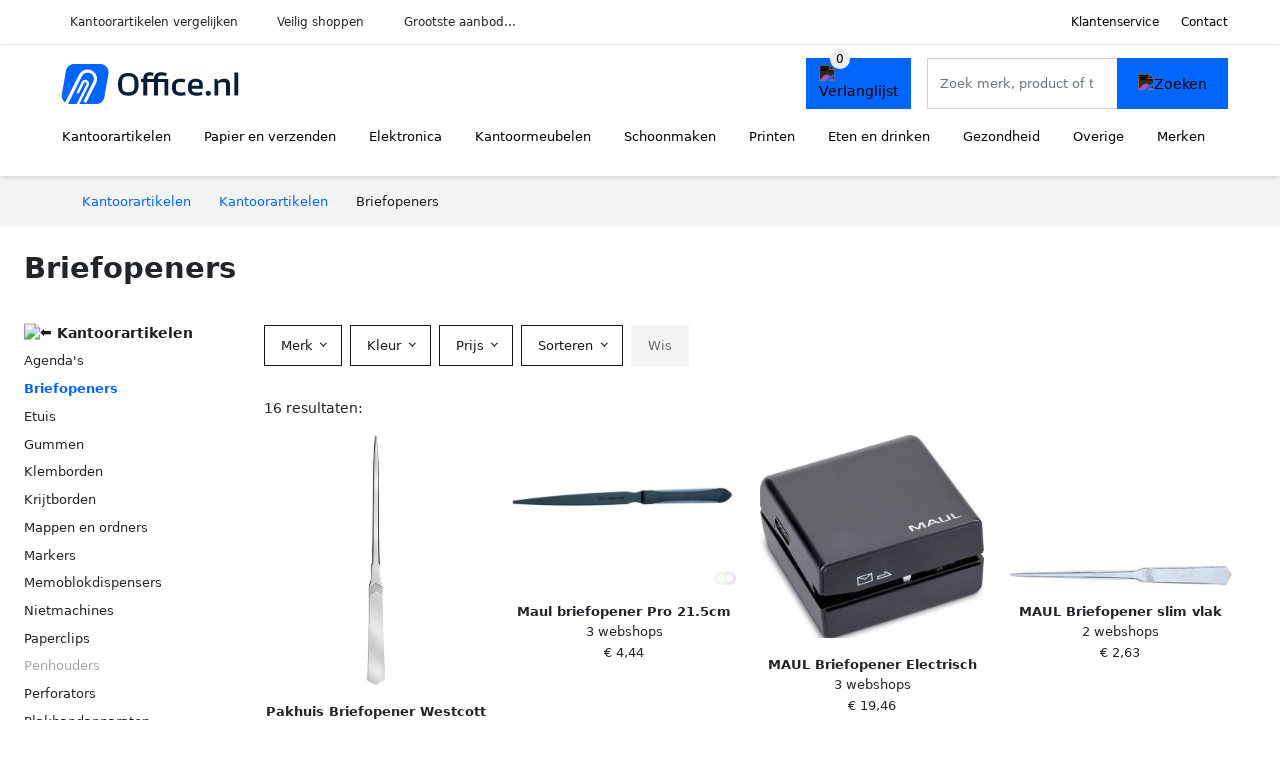

--- FILE ---
content_type: text/html; charset=UTF-8
request_url: https://office.nl/briefopeners
body_size: 8267
content:
<!DOCTYPE html>
<html lang="nl-NL">
<head>
    <meta charset="UTF-8">

    <link rel="dns-prefetch" href="https://www.googletagmanager.com">
    <link rel="dns-prefetch" href="https://www.google-analytics.com">
    <link rel="dns-prefetch" href="https://fonts.gstatic.com">
    <link rel="preload" href="https://wct-2.com/wct.js" as="script">
    <link rel="preconnect" href="https://www.googletagmanager.com">
    <link rel="preconnect" href="https://www.google-analytics.com">

    <meta http-equiv="X-UA-Compatible" content="IE=edge">
    <meta name="viewport" content="width=device-width, initial-scale=1.0, minimum-scale=1.0, maximum-scale=5.0, user-scalable=yes">
    <title>Briefopeners online kopen? Vergelijk op Office.nl</title>
    <meta name="robots" content="index,follow">
    <link rel="icon" href="/favicon.ico">

    
	<meta name="description" content="Vind goede briefopeners office.nl. Het grootste aanbod, nieuwe collectie, uitverkoop, alle merken van alle kantoorartikelen.">
	<link rel="canonical" href="https://office.nl/briefopeners">
    <link rel="stylesheet" type="text/css" href="/resources/css/app.css?v=3.1.1" media="all" />
    
    <link rel="stylesheet" href="/resources/css/products.css?v=3.1.1">
        <link rel="dns-prefetch" href="https://www.googletagmanager.com">
        <script>
            (function(w, d, s, l, i) {
                w[l] = w[l] || [];
                w[l].push({
                    'gtm.start': new Date().getTime(),
                    event: 'gtm.js'
                });
                var f = d.getElementsByTagName(s)[0],
                    j = d.createElement(s),
                    dl = l != 'dataLayer' ? '&l=' + l : '';
                j.async = true;
                j.src =
                    'https://www.googletagmanager.com/gtm.js?id=' + i + dl;
                f.parentNode.insertBefore(j, f);
            })(window, document, 'script', 'dataLayer', 'GTM-P7M24VG');
        </script>
    
    <style>
         :root {
            --primary: 0, 102, 255;
            --primary-dark-theme: 65, 167, 255;
            --link-dark-theme: 65, 167, 255;
        }
    </style>

    

    <script type="text/javascript">
        (function(w, c, t, u) {
            w._wct = w._wct || {};
            w._wct = u;
            var s = c.createElement(t);
            s.type = 'text/javascript';
            s.async = true;
            s.src = 'https://wct-2.com/wct.js';
            var r = c.getElementsByTagName(t)[0];
            r.parentNode.insertBefore(s, r);
        }(window, document, 'script', {
            'uid': 'cVaViC',
            'google_tracking_id': '',
            'proxy': 'https://wct-2.com'
        }));
    </script>

    <meta property="og:title" content="Briefopeners online kopen? Vergelijk op Office.nl" />
    <meta property="og:description" content="Vind goede briefopeners office.nl. Het grootste aanbod, nieuwe…" />
        <meta property="og:site_name" content="Office.nl" />
    <meta property="og:url" content="https://office.nl/briefopeners" />

    
    <base href="https://office.nl/">
</head>

<body class="v3 site-office page-briefopeners ">
    <noscript><iframe src="https://www.googletagmanager.com/ns.html?id=GTM-P7M24VG" height="0" width="0" style="display:none;visibility:hidden"></iframe></noscript>    <div class="navbar d-none d-lg-flex navbar-expand-lg" id="navbar-top">
        <div class="container-fluid">
            <ul class="navbar-nav ul-checks">
                
                                <li class="nav-item">Kantoorartikelen vergelijken</li>
                                <li class="nav-item">Veilig  shoppen</li>
                                <li class="nav-item">Grootste aanbod...</li>            </ul>
            <ul class="navbar-nav ms-auto">
                <li class="nav-item"><a rel="nofollow" class="nav-link" href="/klantenservice">Klantenservice</a></li>
                <li class="nav-item"><a rel="nofollow" class="nav-link" href="/klantenservice/contact">Contact</a></li>
                            </ul>
        </div>
    </div>

    <nav class="navbar navbar-expand-lg navbar-light" id="navbar-main">
        <div class="container-fluid">
            <button id="menu-toggler" class="navbar-toggler" type="button" aria-label="Toggle navigation">
                <span class="navbar-toggler-icon"></span>
            </button>
            <a class="navbar-brand" href="https://office.nl/">
                <img src="/resources/img/office-logo.svg" alt="Office.nl" class="img-fluid" width="196px" height="30px">            </a>
                            <span class="btn btn-primary me-3 btn-wishlist mobile" data-route="/verlanglijst" title="Verlanglijst">
                    <img src="/resources/img/fas/heart.svg" alt="Verlanglijst" class="icon invert">
                </span>
                        <div class="collapse navbar-collapse" id="navbar-menu">
                <ul class="navbar-nav me-auto my-2 my-lg-0 navbar-nav-scroll">
                    <li class="nav-item dropdown"><a class="nav-link" href="/kantoorartikelen" >Kantoorartikelen</a>            <button class="nav-link dropdown-toggle btn btn-light" role="button" data-bs-toggle="dropdown" aria-expanded="false">
                <img src="/resources/img/far/chevron-down.svg" alt="⬇️" class="icon">
            </button>

                            <ul id="dropdown-master1" class="dropdown-menu full-width-dropdown p-0">
                    <div class="container d-flex d-md-block h-100">
                        <ul style="columns: 4;">
                            <li><a href="agendas">Agenda's</a></li><li><a href="briefopeners">Briefopeners</a></li><li><a href="etuis">Etuis</a></li><li><a href="gummen">Gummen</a></li><li><a href="klemborden">Klemborden</a></li><li><a href="krijtborden">Krijtborden</a></li><li><a href="mappen-en-ordners">Mappen en ordners</a></li><li><a href="markers">Markers</a></li><li><a href="memoblokdispensers">Memoblokdispensers</a></li><li><a href="nietmachines">Nietmachines</a></li><li><a href="paperclips">Paperclips</a></li><li><a href="penhouders">Penhouders</a></li><li><a href="perforators">Perforators</a></li><li><a href="plakbandapparaten">Plakbandapparaten</a></li><li><a href="plakbanden">Plakbanden</a></li><li><a href="presentatiemateriaal">Presentatiemateriaal</a></li><li><a href="scharen">Scharen</a></li><li><a href="schrijfwaren">Schrijfwaren</a></li><li><a href="stiften">Stiften</a></li>                        </ul>
                    </div>
                </ul>
                </li><li class="nav-item dropdown"><a class="nav-link" href="/papier-en-verzenden" >Papier en verzenden</a>            <button class="nav-link dropdown-toggle btn btn-light" role="button" data-bs-toggle="dropdown" aria-expanded="false">
                <img src="/resources/img/far/chevron-down.svg" alt="⬇️" class="icon">
            </button>

                            <ul id="dropdown-master2" class="dropdown-menu full-width-dropdown p-0">
                    <div class="container d-flex d-md-block h-100">
                        <ul style="columns: 4;">
                            <li><a href="enveloppen">Enveloppen</a></li><li><a href="etiketten">Etiketten</a></li><li><a href="fotopapier">Fotopapier</a></li><li><a href="gastenboeken">Gastenboeken</a></li><li><a href="inkjetpapier">Inkjetpapier</a></li><li><a href="kaarten">Kaarten</a></li><li><a href="kasboeken">Kasboeken</a></li><li><a href="labels">Labels</a></li><li><a href="laserpapier">Laserpapier</a></li><li><a href="memoblokken">Memoblokken</a></li><li><a href="notitieboeken">Notitieboeken</a></li><li><a href="pakketweegschalen">Pakketweegschalen</a></li><li><a href="papier">Papier</a></li><li><a href="papiermache">Papiermache</a></li><li><a href="planners">Planners</a></li><li><a href="postweegschalen">Postweegschalen</a></li><li><a href="rekeningblokken">Rekeningblokken</a></li><li><a href="schetsboeken">Schetsboeken</a></li><li><a href="schriften">Schriften</a></li><li><a href="schrijfblokken">Schrijfblokken</a></li><li><a href="spiraalblokken">Spiraalblokken</a></li><li><a href="systeemkaarten">Systeemkaarten</a></li><li><a href="verpakkingsmateriaal">Verpakkingsmateriaal</a></li><li><a href="verzendaccessoires">Verzendaccessoires</a></li><li><a href="verzenddozen">Verzenddozen</a></li><li><a href="verzendkokers">Verzendkokers</a></li><li><a href="verzendzakken">Verzendzakken</a></li>                        </ul>
                    </div>
                </ul>
                </li><li class="nav-item dropdown"><a class="nav-link" href="/elektronica" >Elektronica</a>            <button class="nav-link dropdown-toggle btn btn-light" role="button" data-bs-toggle="dropdown" aria-expanded="false">
                <img src="/resources/img/far/chevron-down.svg" alt="⬇️" class="icon">
            </button>

                            <ul id="dropdown-master3" class="dropdown-menu full-width-dropdown p-0">
                    <div class="container d-flex d-md-block h-100">
                        <ul style="columns: 4;">
                            <li><a href="batterijen">Batterijen</a></li><li><a href="desktops">Desktops</a></li><li><a href="extern-geheugen">Extern geheugen</a></li><li><a href="geldverwerking">Geldverwerking</a></li><li><a href="kabelhaspels">Kabelhaspels</a></li><li><a href="kabelmanagement">Kabelmanagement</a></li><li><a href="kabels">Kabels</a></li><li><a href="kantoormachines">Kantoormachines</a></li><li><a href="lamineerhoezen">Lamineerhoezen</a></li><li><a href="laptop-accessoires">Laptop accessoires</a></li><li><a href="laptops">Laptops</a></li><li><a href="monitoren">Monitoren</a></li><li><a href="netwerk">Netwerk</a></li><li><a href="opladers">Opladers</a></li><li><a href="papierversnipperaars">Papierversnipperaars</a></li><li><a href="powerbanks">Powerbanks</a></li><li><a href="randapparatuur">Randapparatuur</a></li><li><a href="tablets">Tablets</a></li><li><a href="telefoonhoesjes">Telefoonhoesjes</a></li><li><a href="ventilatoren">Ventilatoren</a></li>                        </ul>
                    </div>
                </ul>
                </li><li class="nav-item dropdown"><a class="nav-link" href="/kantoormeubelen" >Kantoormeubelen</a>            <button class="nav-link dropdown-toggle btn btn-light" role="button" data-bs-toggle="dropdown" aria-expanded="false">
                <img src="/resources/img/far/chevron-down.svg" alt="⬇️" class="icon">
            </button>

                            <ul id="dropdown-master5" class="dropdown-menu full-width-dropdown p-0">
                    <div class="container d-flex d-md-block h-100">
                        <ul style="columns: 4;">
                            <li><a href="afvalbakken">Afvalbakken</a></li><li><a href="badkamermeubelen">Badkamermeubelen</a></li><li><a href="banken">Banken</a></li><li><a href="brievenbussen">Brievenbussen</a></li><li><a href="bureau-accessoires">Bureau accessoires</a></li><li><a href="bureaufietsen">Bureaufietsen</a></li><li><a href="bureaus">Bureaus</a></li><li><a href="bureaustoelen">Bureaustoelen</a></li><li><a href="folderhouders">Folderhouders</a></li><li><a href="kantoordecoratie">Kantoordecoratie</a></li><li><a href="kantoorverlichting">Kantoorverlichting</a></li><li><a href="kapstokken">Kapstokken</a></li><li><a href="kasten">Kasten</a></li><li><a href="klokken">Klokken</a></li><li><a href="kluizen">Kluizen</a></li><li><a href="krukken">Krukken</a></li><li><a href="matten">Matten</a></li><li><a href="monitorarmen">Monitorarmen</a></li><li><a href="monitorstandaarden">Monitorstandaarden</a></li><li><a href="opbergen">Opbergen</a></li><li><a href="paraplubakken">Paraplubakken</a></li><li><a href="planborden">Planborden</a></li><li><a href="plantenbakken">Plantenbakken</a></li><li><a href="prikborden">Prikborden</a></li><li><a href="rekken">Rekken</a></li><li><a href="stoelen">Stoelen</a></li><li><a href="tafels">Tafels</a></li><li><a href="tijdschriftenhouders">Tijdschriftenhouders</a></li><li><a href="voetensteunen">Voetensteunen</a></li><li><a href="whiteboards">Whiteboards</a></li>                        </ul>
                    </div>
                </ul>
                </li><li class="nav-item dropdown"><a class="nav-link" href="/schoonmaken" >Schoonmaken</a>            <button class="nav-link dropdown-toggle btn btn-light" role="button" data-bs-toggle="dropdown" aria-expanded="false">
                <img src="/resources/img/far/chevron-down.svg" alt="⬇️" class="icon">
            </button>

                            <ul id="dropdown-master6" class="dropdown-menu full-width-dropdown p-0">
                    <div class="container d-flex d-md-block h-100">
                        <ul style="columns: 4;">
                            <li><a href="afvalzakken">Afvalzakken</a></li><li><a href="desinfectie">Desinfectie</a></li><li><a href="emmers">Emmers</a></li><li><a href="handdoekdispensers">Handdoekdispensers</a></li><li><a href="handschoenen">Handschoenen</a></li><li><a href="handzeep">Handzeep</a></li><li><a href="luchtverfrissers">Luchtverfrissers</a></li><li><a href="schoonmaakartikelen">Schoonmaakartikelen</a></li><li><a href="schoonmaakmiddelen">Schoonmaakmiddelen</a></li><li><a href="stofzuigers">Stofzuigers</a></li><li><a href="toiletpapier">Toiletpapier</a></li><li><a href="vaatwastabletten">Vaatwastabletten</a></li><li><a href="vuilniszakken">Vuilniszakken</a></li>                        </ul>
                    </div>
                </ul>
                </li><li class="nav-item dropdown"><a class="nav-link" href="/printen" >Printen</a>            <button class="nav-link dropdown-toggle btn btn-light" role="button" data-bs-toggle="dropdown" aria-expanded="false">
                <img src="/resources/img/far/chevron-down.svg" alt="⬇️" class="icon">
            </button>

                            <ul id="dropdown-master7" class="dropdown-menu full-width-dropdown p-0">
                    <div class="container d-flex d-md-block h-100">
                        <ul style="columns: 4;">
                            <li><a href="inktcartridges">Inktcartridges</a></li><li><a href="labeltapes">Labeltapes</a></li><li><a href="printers">Printers</a></li><li><a href="tonercartridges">Tonercartridges</a></li>                        </ul>
                    </div>
                </ul>
                </li><li class="nav-item dropdown"><a class="nav-link" href="/eten-en-drinken" >Eten en drinken</a>            <button class="nav-link dropdown-toggle btn btn-light" role="button" data-bs-toggle="dropdown" aria-expanded="false">
                <img src="/resources/img/far/chevron-down.svg" alt="⬇️" class="icon">
            </button>

                            <ul id="dropdown-master9" class="dropdown-menu full-width-dropdown p-0">
                    <div class="container d-flex d-md-block h-100">
                        <ul style="columns: 4;">
                            <li><a href="chocola">Chocola</a></li><li><a href="drinkyoghurt">Drinkyoghurt</a></li><li><a href="frisdranken">Frisdranken</a></li><li><a href="kantinegerei">Kantinegerei</a></li><li><a href="koeken">Koeken</a></li><li><a href="koffie">Koffie</a></li><li><a href="melk">Melk</a></li><li><a href="sauzen">Sauzen</a></li><li><a href="snacks">Snacks</a></li><li><a href="snoep">Snoep</a></li><li><a href="suiker">Suiker</a></li><li><a href="thee">Thee</a></li><li><a href="warm-eten">Warm eten</a></li><li><a href="water">Water</a></li>                        </ul>
                    </div>
                </ul>
                </li><li class="nav-item dropdown"><a class="nav-link" href="/gezondheid" >Gezondheid</a>            <button class="nav-link dropdown-toggle btn btn-light" role="button" data-bs-toggle="dropdown" aria-expanded="false">
                <img src="/resources/img/far/chevron-down.svg" alt="⬇️" class="icon">
            </button>

                            <ul id="dropdown-master10" class="dropdown-menu full-width-dropdown p-0">
                    <div class="container d-flex d-md-block h-100">
                        <ul style="columns: 4;">
                            <li><a href="ehbo-koffers">Ehbo koffers</a></li><li><a href="kompressen">Kompressen</a></li><li><a href="leesbrillen">Leesbrillen</a></li><li><a href="menstruatieproducten">Menstruatieproducten</a></li><li><a href="mondkapjes">Mondkapjes</a></li><li><a href="pleisters">Pleisters</a></li><li><a href="zonnebrandcreme">Zonnebrandcrème</a></li><li><a href="zonnebrillen">Zonnebrillen</a></li>                        </ul>
                    </div>
                </ul>
                </li><li class="nav-item dropdown"><a class="nav-link" href="/overige" >Overige</a>            <button class="nav-link dropdown-toggle btn btn-light" role="button" data-bs-toggle="dropdown" aria-expanded="false">
                <img src="/resources/img/far/chevron-down.svg" alt="⬇️" class="icon">
            </button>

                            <ul id="dropdown-master8" class="dropdown-menu full-width-dropdown p-0">
                    <div class="container d-flex d-md-block h-100">
                        <ul style="columns: 4;">
                            <li><a href="dagboeken">Dagboeken</a></li><li><a href="flashcards">Flashcards</a></li><li><a href="fotoalbums">Fotoalbums</a></li><li><a href="fournituren">Fournituren</a></li><li><a href="gereedschap">Gereedschap</a></li><li><a href="kalenders">Kalenders</a></li><li><a href="kleurboeken">Kleurboeken</a></li><li><a href="knutselartikelen">Knutselartikelen</a></li><li><a href="krijt">Krijt</a></li><li><a href="laptoptassen">Laptoptassen</a></li><li><a href="lijm">Lijm</a></li><li><a href="magneten">Magneten</a></li><li><a href="montagemateriaal">Montagemateriaal</a></li><li><a href="schilderspullen">Schilderspullen</a></li><li><a href="schoolagendas">Schoolagendas</a></li><li><a href="stickers">Stickers</a></li><li><a href="tassen">Tassen</a></li><li><a href="verf">Verf</a></li><li><a href="vriendenboekjes">Vriendenboekjes</a></li><li><a href="woordenboeken">Woordenboeken</a></li>                        </ul>
                    </div>
                </ul>
                </li><li class="nav-item "><a class="nav-link" href="/merken" >Merken</a></li>                </ul>

                                    <form id="searchbox" class="position-relative d-none d-lg-flex" method="GET" action="/zoeken">
                                                                        <span class="btn btn-primary me-3 btn-wishlist" data-route="/verlanglijst" title="Verlanglijst">
                            <img src="/resources/img/fas/heart.svg" alt="Verlanglijst" class="icon invert">
                        </span>
                        <div class="input-group input-group-border">
                                                        <input class="form-control main-search" type="search" name="q" autocomplete="off" placeholder="Zoek merk, product of trefwoord.." aria-label="Search" value="">
                            <button class="btn btn-primary" type="submit"><img src="/resources/img/fas/search.svg" alt="Zoeken" class="icon invert"></button>
                        </div>
                    </form>
                            </div>

        </div>
        <div id="navbar-full" class="container-fluid"></div>
    </nav>

    <form id="menu-searchbar" class="position-relative d-block d-lg-none p-2" method="GET" action="/zoeken">
        <div class="input-group mt-1">
            <input class="form-control main-search" type="search" name="q" autocomplete="off" placeholder="Zoek merk, product of trefwoord.." aria-label="Search" value="">
            <button class="btn btn-primary" type="submit"><img src="/resources/img/fas/search.svg" alt="Zoeken" class="icon invert"></button>
        </div>
    </form><section class="section-breadcrumb">
    <div class="container">
        <nav aria-label="breadcrumb">
            <ol class="breadcrumb" itemscope itemtype="http://schema.org/BreadcrumbList">
                <li itemprop="itemListElement" itemscope itemtype="http://schema.org/ListItem" class="breadcrumb-item"><a itemprop="item" href="/"><span itemprop="name">Kantoorartikelen</span><meta itemprop="position" content="1"></a></li>
<li itemprop="itemListElement" itemscope itemtype="http://schema.org/ListItem" class="breadcrumb-item"><a itemprop="item" href="/kantoorartikelen"><span itemprop="name">Kantoorartikelen</span><meta itemprop="position" content="2"></a></li>
<li itemprop="itemListElement" itemscope itemtype="http://schema.org/ListItem" class="breadcrumb-item active"><span itemprop="name">Briefopeners</span><meta itemprop="position" content="3"></li>
            </ol>
        </nav>
    </div>
</section>
<style>
 @media (max-width: 767.98px) {
 body {
 display: grid;
 }

 body .section-breadcrumb {
 order: 1000;
 }

 body footer {
 order: 1001;
 margin-top: 0;
 }
 }

 .button-container {
 position: fixed;
 bottom: 20px;
 right: 20px;
 z-index: 1000;
 }
</style>

<div class="button-container">
 <span class="btn btn-primary d-none btn-up" title="Omhoog">
 <img src="/resources/img/fas/arrow-up.svg" alt="Pijltje omhoog" class="icon invert ml-2">
 </span>
</div>

<section id="product-list">

 <div id="product-list-title">
 <div class="row align-items-center">
 <div class="col-12 d-flex d-md-none mb-3">
 <a class="btn btn-light" title="Kantoorartikelen" href="/kantoorartikelen" ><img class="icon" src="/resources/img/fas/arrow-left.svg" alt="⬅️" title="Vorige"></a> <button type="button" class="btn btn-outline-dark ms-auto me-1 btn-filter-reset-all">Wis filters</button>
 <button type="button" class="btn btn-outline-primary btn-filter-bar">Alle filters</button>
 </div>
 <div class="col-12 col-md-auto">
 <h1>Briefopeners</h1>
 </div>
 </div>
 </div>

 <div id="product-list-intro">
 <div id="intro-text"></div>
 <button type="button" class="btn btn-sm btn-link p-0 mb-3" id="read-more">Meer lezen</button>
 </div>

 <div id="product-list-sidebar">
 <div class="h6 mb-2">
 <a class="text-dark" title="Kantoorartikelen" href="/kantoorartikelen" ><img class="icon icon-up-1" src="/resources/img/fas/chevron-left.svg" alt="⬅️" title="Vorige"> Kantoorartikelen</a> </div>
 <ul class="sidebar-filter">
 <li><a title="Agenda's" href="/agendas" >Agenda's</a></li><li class="active"><span data-open-url="/kantoorartikelen" >Briefopeners</span></li><li><a title="Etuis" href="/etuis" >Etuis</a></li><li><a title="Gummen" href="/gummen" >Gummen</a></li><li><a title="Klemborden" href="/klemborden" >Klemborden</a></li><li><a title="Krijtborden" href="/krijtborden" >Krijtborden</a></li><li><a title="Mappen en ordners" href="/mappen-en-ordners" >Mappen en ordners</a></li><li><a title="Markers" href="/markers" >Markers</a></li><li><span data-open-url="/memoblokdispensers" >Memoblokdispensers</span></li><li><a title="Nietmachines" href="/nietmachines" >Nietmachines</a></li><li><a title="Paperclips" href="/paperclips" >Paperclips</a></li><li><span>Penhouders</span></li><li><a title="Perforators" href="/perforators" >Perforators</a></li><li><span data-open-url="/plakbandapparaten" >Plakbandapparaten</span></li><li><a title="Plakbanden" href="/plakbanden" >Plakbanden</a></li><li><a title="Presentatiemateriaal" href="/presentatiemateriaal" >Presentatiemateriaal</a></li><li><a title="Scharen" href="/scharen" >Scharen</a></li><li><a title="Schrijfwaren" href="/schrijfwaren" >Schrijfwaren</a></li><li><a title="Stiften" href="/stiften" >Stiften</a></li> </ul>

 <div class="my-2">
 <hr>
 <p style="color: #626262; line-height: 140%; font-size: .9em;">
 Een overzicht van alle <a href="/briefopeners" title="Briefopeners">briefopeners</a>. Vergelijk deze 16 briefopeners van 3 betrouwbare webshops op model, prijs en maat. Hierdoor vind deze briefopeners voor de beste prijs en sale. </p>
 </div>

 </div>

 <div id="product-list-filters">
 
 <div class="row filter-bar g-2 mb-3">
 <div class="col-12 filter-top-bar">
 <div class="row">
 <div class="col-auto">
 <button type="button" class="btn btn-outline-dark btn-filter-bar"><img class="icon" src="/resources/img/fas/arrow-left.svg" alt="⬅️"></button>
 </div>
 <div class="col">
 Filter </div>
 </div>
 </div>
 <input type="hidden" name="q" value=""><input type="hidden" name="master_category" value="kantoorartikelen"><input type="hidden" name="categories[]" value="briefopeners"> <div class="col-auto">
 <div class="dropdown dropdown-brands" data-type="brands">
 <button class="btn btn-outline-dark dropdown-toggle" type="button" data-bs-toggle="dropdown" aria-expanded="false">
 Merk <span class="dropdown-count"></span>
 </button>
 <div class="dropdown-menu">
 <div class="brand-search-group">
 <label class="input-group input-group-border">
 <input class="form-control brands-input" placeholder="Zoek merk">
 <span class="input-group-text"><img src="/resources/img/fas/search.svg" alt="Zoeken" class="icon"></span>
 </label>
 </div>
 <ul class="dropdown-menu-items">
 <li><span data-filter="maped" class="dropdown-item" data-open-url="/maped/briefopeners" ><span>Maped</span> <span>1</span></span></li><li><span data-filter="maul" class="dropdown-item" data-open-url="/maul/briefopeners" ><span>Maul</span> <span>7</span></span></li><li><span data-filter="q-connect" class="dropdown-item" data-open-url="/q-connect/briefopeners" ><span>Q-Connect</span> <span>3</span></span></li><li><span data-filter="westcott" class="dropdown-item" data-open-url="/westcott/briefopeners" ><span>Westcott</span> <span>2</span></span></li> </ul>
 <div class="btn-group d-flex">
 <button type="button" class="btn btn-light btn-filter-reset">Wis</button>
 <button type="button" class="btn btn-primary btn-filter-apply">Opslaan <span class="apply-count">16</span></button>
 </div>
 </div>
 </div>
 </div>
 <div class="col-auto">
 <div class="dropdown dropdown-colors" data-type="colors">
 <button class="btn btn-outline-dark dropdown-toggle" type="button" data-bs-toggle="dropdown" aria-expanded="false">
 Kleur <span class="dropdown-count"></span>
 </button>
 <div class="dropdown-menu">
 <ul class="dropdown-menu-items row g-2">
 <li class="col-6 color-zwart"><div class="color-inside"><span data-filter="zwart" data-name="Zwart" class="" data-open-url="/briefopeners?color=zwart" >
 <div style="background: #000000;">
 <img src="/resources/img/fas/check.svg" alt="✅" class="icon invert"> 
 </div>
 <span>Zwarte briefopeners</span>
 </span></div></li><li class="col-6 color-bruin"><div class="color-inside"><span data-filter="bruin" data-name="Bruin" class="" data-open-url="/briefopeners?color=bruin" >
 <div style="background: #663300;">
 <img src="/resources/img/fas/check.svg" alt="✅" class="icon invert"> 
 </div>
 <span>Bruine briefopeners</span>
 </span></div></li> </ul>
 <div class="btn-group d-flex">
 <button type="button" class="btn btn-light btn-filter-reset">Wis</button>
 <button type="button" class="btn btn-primary btn-filter-apply">Opslaan <span class="apply-count">16</span></button>
 </div>
 </div>
 </div>
 </div>
 <div class="col-auto">
 <div class="dropdown dropdown-prices">
 <button class="btn btn-outline-dark dropdown-toggle" type="button" data-bs-toggle="dropdown" aria-expanded="false">
 Prijs <span class="dropdown-count"></span>
 </button>
 <div class="dropdown-menu">
 <div class="dropdown-menu-items">
 <div class="price-range" data-min="0" data-max="10000">
 <div class="multi-range">
 <div class="multi-range-bar"></div>
 <button type="button" class="btn-range btn-range-min"></button>
 <button type="button" class="btn-range btn-range-max"></button>
 </div>
 <div class="input-group">
 <span class="input-group-text border">&euro;</span>
 <input type="number" class="form-control price-range-min" name="price_min" step="25" min="0" max="10000" value="0" data-default="0">
 <input type="number" class="form-control price-range-max" name="price_max" step="25" min="0" max="10000" value="10000" data-default="10000">
 </div>
 </div>
 <div class="form-check sale-only">
 <input class="form-check-input" type="checkbox" value="1" name="sale" id="check-sale" >
 <label class="form-check-label" for="check-sale">
 Alleen afgeprijsde artikelen </label>
 </div>
 </div>
 <div class="btn-group d-flex">
 <button type="button" class="btn btn-light btn-filter-reset">Wis</button>
 <button type="button" class="btn btn-primary btn-filter-apply">Opslaan <span class="apply-count">16</span></button>
 </div>
 </div>
 </div>
 </div>
 
 
 <div class="col-auto">
 <div class="dropdown dropdown-sort" data-type="sort">
 <button class="btn btn-outline-dark dropdown-toggle" type="button" data-bs-toggle="dropdown" aria-expanded="false">
 Sorteren <span class="dropdown-count"></span>
 </button>
 <div class="dropdown-menu">
 <ul class="dropdown-menu-items">
 <li><span data-filter="recommended" class="dropdown-item active" data-open-url="/briefopeners?sort=recommended" >Aanbevolen</span></li><li><span data-filter="price-low" class="dropdown-item" data-open-url="/briefopeners?sort=price-low" >Laagste prijs</span></li><li><span data-filter="price-high" class="dropdown-item" data-open-url="/briefopeners?sort=price-high" >Hoogste prijs</span></li><li><span data-filter="discount" class="dropdown-item" data-open-url="/briefopeners?sort=discount" >Korting</span></li> </ul>
 </div>
 </div>
 </div>

 <div id="btn-actions" class="col-auto">
 <button type="button" class="btn btn-outline-dark btn-filter-reset-all">Wis</button>
 <button type="button" class="btn btn-primary btn-filter-apply btn-filter-apply-all">Toon <span class="apply-count">16</span> resultaten</button>
 </div>

 </div>
 </div>

 <div id="product-list-items">

 <div>
 16 resultaten:
 </div>
 
 <div id="product-list-row" class="row g-4">
 <a href="/product/westcott-briefopener-geheel-metaal-1-6658" class="col-product " data-id="1-6658"><picture class="img" ss-max="67"><img width="190" height="250" alt="Pakhuis Briefopener Westcott geheel metaal" src="/images/products/blokker/pakhuis-briefopener-westcott-geheel-metaal-1085.jpg" ></picture><span class="p-name">Pakhuis Briefopener Westcott geheel metaal</span><span class="p-shops">1 webshop</span><span class="p-price">&euro; 2,42</span></a><a href="/product/maul-briefopener-pro-rubberenhandvat-zwart-gelakte-opener-1-18776" class="col-product " data-id="1-18776"><picture class="img" ss-max="880"><source media="(min-width: 0px) and (max-width: 480px)" srcset="/images/products/office-deals/maul-briefopener-pro-rubberenhandvat-zwart-gelakte-opener-143550.jpg?width=200 1x, /images/products/office-deals/maul-briefopener-pro-rubberenhandvat-zwart-gelakte-opener-143550.jpg?width=400 2x"><source media="(min-width: 480px) and (max-width: 768px)" srcset="/images/products/office-deals/maul-briefopener-pro-rubberenhandvat-zwart-gelakte-opener-143550.jpg?width=400 1x, /images/products/office-deals/maul-briefopener-pro-rubberenhandvat-zwart-gelakte-opener-143550.jpg?width=800 2x"><source media="(min-width: 768px)" srcset="/images/products/office-deals/maul-briefopener-pro-rubberenhandvat-zwart-gelakte-opener-143550.jpg?width=300 1x, /images/products/office-deals/maul-briefopener-pro-rubberenhandvat-zwart-gelakte-opener-143550.jpg?width=600 2x"><img width="190" height="250" src="/images/products/office-deals/maul-briefopener-pro-rubberenhandvat-zwart-gelakte-opener-143550.jpg" alt="Maul briefopener Pro 21.5cm vlak model zwart handvat van soft kunststof RVS opener ook zwart" ></picture><span class="p-name">Maul briefopener Pro 21.5cm vlak model zwart handvat van soft kunststof RVS opener ook zwart</span><span class="p-shops">3 webshops</span><span class="p-price">&euro; 4,44</span></a><a href="/product/maul-briefopener-electrisch-incl-4-batterijen-74x7x4cm-blister-a-1-stuk-1-766" class="col-product " data-id="1-766"><picture class="img" ss-max="900"><source media="(min-width: 0px) and (max-width: 480px)" srcset="/images/products/vindiq-office/maul-briefopener-electrisch-incl-batterijen-74x74x74cm-zwart-5102.jpg?width=200 1x, /images/products/vindiq-office/maul-briefopener-electrisch-incl-batterijen-74x74x74cm-zwart-5102.jpg?width=400 2x"><source media="(min-width: 480px) and (max-width: 768px)" srcset="/images/products/vindiq-office/maul-briefopener-electrisch-incl-batterijen-74x74x74cm-zwart-5102.jpg?width=400 1x, /images/products/vindiq-office/maul-briefopener-electrisch-incl-batterijen-74x74x74cm-zwart-5102.jpg?width=800 2x"><source media="(min-width: 768px)" srcset="/images/products/vindiq-office/maul-briefopener-electrisch-incl-batterijen-74x74x74cm-zwart-5102.jpg?width=300 1x, /images/products/vindiq-office/maul-briefopener-electrisch-incl-batterijen-74x74x74cm-zwart-5102.jpg?width=600 2x"><img width="190" height="250" src="/images/products/vindiq-office/maul-briefopener-electrisch-incl-batterijen-74x74x74cm-zwart-5102.jpg" alt="MAUL Briefopener Electrisch incl 4 batterijen 7.4x7x4cm blister à 1 stuk" ></picture><span class="p-name">MAUL Briefopener Electrisch incl 4 batterijen 7.4x7x4cm blister à 1 stuk</span><span class="p-shops">3 webshops</span><span class="p-price">&euro; 19,46</span></a><a href="/product/maul-briefopener-staal-bewerkt-vlak-24cm-zilver-blister-a-1-stuk-1-14742" class="col-product " data-id="1-14742"><picture class="img" ss-max="865"><source media="(min-width: 0px) and (max-width: 480px)" srcset="/images/products/vindiq-office/maul-briefopener-slim-24cm-vlak-model-zilverkleurig-rvs-5098-1qtxvn.jpg?width=200 1x, /images/products/vindiq-office/maul-briefopener-slim-24cm-vlak-model-zilverkleurig-rvs-5098-1qtxvn.jpg?width=400 2x"><source media="(min-width: 480px) and (max-width: 768px)" srcset="/images/products/vindiq-office/maul-briefopener-slim-24cm-vlak-model-zilverkleurig-rvs-5098-1qtxvn.jpg?width=400 1x, /images/products/vindiq-office/maul-briefopener-slim-24cm-vlak-model-zilverkleurig-rvs-5098-1qtxvn.jpg?width=800 2x"><source media="(min-width: 768px)" srcset="/images/products/vindiq-office/maul-briefopener-slim-24cm-vlak-model-zilverkleurig-rvs-5098-1qtxvn.jpg?width=300 1x, /images/products/vindiq-office/maul-briefopener-slim-24cm-vlak-model-zilverkleurig-rvs-5098-1qtxvn.jpg?width=600 2x"><img width="190" height="250" src="/images/products/vindiq-office/maul-briefopener-slim-24cm-vlak-model-zilverkleurig-rvs-5098-1qtxvn.jpg" alt="MAUL Briefopener slim vlak RVS-staal bewerkt heft smal lemmet van 24.5 cm blisterà 1 stuk" ></picture><span class="p-name">MAUL Briefopener slim vlak RVS-staal bewerkt heft smal lemmet van 24.5 cm blisterà 1 stuk</span><span class="p-shops">2 webshops</span><span class="p-price">&euro; 2,63</span></a><a href="/product/mtm-briefopener-187mm-metaal-mat-chroom-1-13782" class="col-product " data-id="1-13782"><picture class="img" ss-max="608"><source media="(min-width: 0px) and (max-width: 480px)" srcset="/images/products/office-deals/mtm-briefopener-187mm-metaal-mat-chroom-181846.jpg?width=200 1x, /images/products/office-deals/mtm-briefopener-187mm-metaal-mat-chroom-181846.jpg?width=400 2x"><source media="(min-width: 480px)" srcset="/images/products/office-deals/mtm-briefopener-187mm-metaal-mat-chroom-181846.jpg?width=300 1x, /images/products/office-deals/mtm-briefopener-187mm-metaal-mat-chroom-181846.jpg?width=600 2x"><img width="190" height="250" src="/images/products/office-deals/mtm-briefopener-187mm-metaal-mat-chroom-181846.jpg" alt="MTM Briefopener 187mm metaal mat chroom" ></picture><span class="p-name">MTM Briefopener 187mm metaal mat chroom</span><span class="p-shops">2 webshops</span><span class="p-price">&euro; 5,88</span></a><a href="/product/mtm-briefopener-192mm-metaal-mat-nikkel-1-20938" class="col-product " data-id="1-20938"><picture class="img" ss-max="595"><source media="(min-width: 0px) and (max-width: 480px)" srcset="/images/products/goedkoopste-kantoorartikelennl/mtm-briefopener-192mm-metaal-mat-nikkel-95802.jpg?width=200 1x, /images/products/goedkoopste-kantoorartikelennl/mtm-briefopener-192mm-metaal-mat-nikkel-95802.jpg?width=400 2x"><source media="(min-width: 480px)" srcset="/images/products/goedkoopste-kantoorartikelennl/mtm-briefopener-192mm-metaal-mat-nikkel-95802.jpg?width=300 1x, /images/products/goedkoopste-kantoorartikelennl/mtm-briefopener-192mm-metaal-mat-nikkel-95802.jpg?width=595 2x"><img width="190" height="250" src="/images/products/goedkoopste-kantoorartikelennl/mtm-briefopener-192mm-metaal-mat-nikkel-95802.jpg" alt="MTM Briefopener 192mm metaal mat nikkel" ></picture><span class="p-name">MTM Briefopener 192mm metaal mat nikkel</span><span class="p-shops">2 webshops</span><span class="p-price">&euro; 6,-</span></a><a href="/product/westcott-briefopener-kunststof-grip-zwart-1-6845" class="col-product " data-id="1-6845"><picture class="img" ss-max="612"><source media="(min-width: 0px) and (max-width: 480px)" srcset="/images/products/office-deals/westcott-briefopener-kunststof-grip-zwart-194777.jpg?width=200 1x, /images/products/office-deals/westcott-briefopener-kunststof-grip-zwart-194777.jpg?width=400 2x"><source media="(min-width: 480px)" srcset="/images/products/office-deals/westcott-briefopener-kunststof-grip-zwart-194777.jpg?width=300 1x, /images/products/office-deals/westcott-briefopener-kunststof-grip-zwart-194777.jpg?width=600 2x"><img width="190" height="250" src="/images/products/office-deals/westcott-briefopener-kunststof-grip-zwart-194777.jpg" alt="Westcott Briefopener metaal met kunststof grip zwart" loading="lazy"></picture><span class="p-name">Westcott Briefopener metaal met kunststof grip zwart</span><span class="p-shops">2 webshops</span><span class="p-price">&euro; 1,26</span></a><a href="/product/maul-briefopener-23-cm-vernikkeld-roestvrij-staal-1-149403" class="col-product " data-id="1-149403"><picture class="img" ss-max="619"><source media="(min-width: 0px) and (max-width: 480px)" srcset="/images/products/office-deals/maul-briefopener-23-cm-vernikkeld-roestvrij-staal-149403.jpg?width=200 1x, /images/products/office-deals/maul-briefopener-23-cm-vernikkeld-roestvrij-staal-149403.jpg?width=400 2x"><source media="(min-width: 480px)" srcset="/images/products/office-deals/maul-briefopener-23-cm-vernikkeld-roestvrij-staal-149403.jpg?width=300 1x, /images/products/office-deals/maul-briefopener-23-cm-vernikkeld-roestvrij-staal-149403.jpg?width=600 2x"><img width="190" height="250" src="/images/products/office-deals/maul-briefopener-23-cm-vernikkeld-roestvrij-staal-149403.jpg" alt="Maul briefopener 23 cm vernikkeld roestvrij staal" loading="lazy"></picture><span class="p-name">Maul briefopener 23 cm vernikkeld roestvrij staal</span><span class="p-shops">1 webshop</span><span class="p-price">&euro; 3,11</span></a><a href="/product/q-connect-briefopener-24-5-cm-roestvrij-staal-4-22684" class="col-product " data-id="4-22684"><picture class="img" ss-max="899"><source media="(min-width: 0px) and (max-width: 480px)" srcset="/images/products/vindiq-office/q-connect-briefopener-24-5-cm-roestvrij-staal-22684-19r4xs.jpg?width=200 1x, /images/products/vindiq-office/q-connect-briefopener-24-5-cm-roestvrij-staal-22684-19r4xs.jpg?width=400 2x"><source media="(min-width: 480px) and (max-width: 768px)" srcset="/images/products/vindiq-office/q-connect-briefopener-24-5-cm-roestvrij-staal-22684-19r4xs.jpg?width=400 1x, /images/products/vindiq-office/q-connect-briefopener-24-5-cm-roestvrij-staal-22684-19r4xs.jpg?width=800 2x"><source media="(min-width: 768px)" srcset="/images/products/vindiq-office/q-connect-briefopener-24-5-cm-roestvrij-staal-22684-19r4xs.jpg?width=300 1x, /images/products/vindiq-office/q-connect-briefopener-24-5-cm-roestvrij-staal-22684-19r4xs.jpg?width=600 2x"><img width="190" height="250" src="/images/products/vindiq-office/q-connect-briefopener-24-5-cm-roestvrij-staal-22684-19r4xs.jpg" alt="Q-CONNECT briefopener 24 5 cm roestvrij staal" loading="lazy"></picture><span class="p-name">Q-CONNECT briefopener 24 5 cm roestvrij staal</span><span class="p-shops">1 webshop</span><span class="p-price">&euro; 3,64</span></a><a href="/product/q-connect-q-connect-briefopener-22-cm-met-houten-handvat-4-21078" class="col-product " data-id="4-21078"><picture class="img" ss-max="899"><source media="(min-width: 0px) and (max-width: 480px)" srcset="/images/products/vindiq-office/q-connect-briefopener-22-cm-met-houten-handvat-21078-1hag5i.jpg?width=200 1x, /images/products/vindiq-office/q-connect-briefopener-22-cm-met-houten-handvat-21078-1hag5i.jpg?width=400 2x"><source media="(min-width: 480px) and (max-width: 768px)" srcset="/images/products/vindiq-office/q-connect-briefopener-22-cm-met-houten-handvat-21078-1hag5i.jpg?width=400 1x, /images/products/vindiq-office/q-connect-briefopener-22-cm-met-houten-handvat-21078-1hag5i.jpg?width=800 2x"><source media="(min-width: 768px)" srcset="/images/products/vindiq-office/q-connect-briefopener-22-cm-met-houten-handvat-21078-1hag5i.jpg?width=300 1x, /images/products/vindiq-office/q-connect-briefopener-22-cm-met-houten-handvat-21078-1hag5i.jpg?width=600 2x"><img width="190" height="250" src="/images/products/vindiq-office/q-connect-briefopener-22-cm-met-houten-handvat-21078-1hag5i.jpg" alt="Q-CONNECT briefopener 22 cm met houten handvat" loading="lazy"></picture><span class="p-name">Q-CONNECT briefopener 22 cm met houten handvat</span><span class="p-shops">1 webshop</span><span class="p-price">&euro; 2,23</span></a><a href="/product/q-connect-q-connect-briefopener-19-cm-met-kunststof-handvat-4-21236" class="col-product " data-id="4-21236"><picture class="img" ss-max="897"><source media="(min-width: 0px) and (max-width: 480px)" srcset="/images/products/vindiq-office/q-connect-briefopener-19-cm-met-kunststof-handvat-21236-1hagas.jpg?width=200 1x, /images/products/vindiq-office/q-connect-briefopener-19-cm-met-kunststof-handvat-21236-1hagas.jpg?width=400 2x"><source media="(min-width: 480px) and (max-width: 768px)" srcset="/images/products/vindiq-office/q-connect-briefopener-19-cm-met-kunststof-handvat-21236-1hagas.jpg?width=400 1x, /images/products/vindiq-office/q-connect-briefopener-19-cm-met-kunststof-handvat-21236-1hagas.jpg?width=800 2x"><source media="(min-width: 768px)" srcset="/images/products/vindiq-office/q-connect-briefopener-19-cm-met-kunststof-handvat-21236-1hagas.jpg?width=300 1x, /images/products/vindiq-office/q-connect-briefopener-19-cm-met-kunststof-handvat-21236-1hagas.jpg?width=600 2x"><img width="190" height="250" src="/images/products/vindiq-office/q-connect-briefopener-19-cm-met-kunststof-handvat-21236-1hagas.jpg" alt="Q-CONNECT briefopener 19 cm met kunststof handvat" loading="lazy"></picture><span class="p-name">Q-CONNECT briefopener 19 cm met kunststof handvat</span><span class="p-shops">1 webshop</span><span class="p-price">&euro; 1,84</span></a><a href="/product/maped-briefopener-17-cm-op-blister-4-7820" class="col-product " data-id="4-7820"><picture class="img" ss-max="875"><source media="(min-width: 0px) and (max-width: 480px)" srcset="/images/products/vindiq-office/maped-briefopener-17-cm-op-blister-7820-1qtxwh.jpg?width=200 1x, /images/products/vindiq-office/maped-briefopener-17-cm-op-blister-7820-1qtxwh.jpg?width=400 2x"><source media="(min-width: 480px) and (max-width: 768px)" srcset="/images/products/vindiq-office/maped-briefopener-17-cm-op-blister-7820-1qtxwh.jpg?width=400 1x, /images/products/vindiq-office/maped-briefopener-17-cm-op-blister-7820-1qtxwh.jpg?width=800 2x"><source media="(min-width: 768px)" srcset="/images/products/vindiq-office/maped-briefopener-17-cm-op-blister-7820-1qtxwh.jpg?width=300 1x, /images/products/vindiq-office/maped-briefopener-17-cm-op-blister-7820-1qtxwh.jpg?width=600 2x"><img width="190" height="250" src="/images/products/vindiq-office/maped-briefopener-17-cm-op-blister-7820-1qtxwh.jpg" alt="Maped briefopener 17 cm op blister" loading="lazy"></picture><span class="p-name">Maped briefopener 17 cm op blister</span><span class="p-shops">1 webshop</span><span class="p-price">&euro; 2,26</span></a><a href="/product/maul-briefopener-modern-soft-kst-handgr-lgt-22-5-cm-12-st-1-60560" class="col-product " data-id="1-60560"><picture class="img" ss-max="771"><source media="(min-width: 0px) and (max-width: 480px)" srcset="/images/products/office-deals/maul-briefopener-modern-soft-kst-handgr-lgt-22-5-cm-12-st-137943.jpg?width=200 1x, /images/products/office-deals/maul-briefopener-modern-soft-kst-handgr-lgt-22-5-cm-12-st-137943.jpg?width=400 2x"><source media="(min-width: 480px) and (max-width: 768px)" srcset="/images/products/office-deals/maul-briefopener-modern-soft-kst-handgr-lgt-22-5-cm-12-st-137943.jpg?width=400 1x, /images/products/office-deals/maul-briefopener-modern-soft-kst-handgr-lgt-22-5-cm-12-st-137943.jpg?width=771 2x"><source media="(min-width: 768px)" srcset="/images/products/office-deals/maul-briefopener-modern-soft-kst-handgr-lgt-22-5-cm-12-st-137943.jpg?width=300 1x, /images/products/office-deals/maul-briefopener-modern-soft-kst-handgr-lgt-22-5-cm-12-st-137943.jpg?width=600 2x"><img width="190" height="250" src="/images/products/office-deals/maul-briefopener-modern-soft-kst-handgr-lgt-22-5-cm-12-st-137943.jpg" alt="Maul Briefopener Modern soft kst. handgr. lgt. 22 5 cm 12 st" loading="lazy"></picture><span class="p-name">Maul Briefopener Modern soft kst. handgr. lgt. 22 5 cm 12 st</span><span class="p-shops">1 webshop</span><span class="p-price">&euro; 7,72</span></a><a href="/product/reuser-briefopener-troffelmodel-greep-hout-1-38263" class="col-product " data-id="1-38263"><picture class="img" ss-max="632"><source media="(min-width: 0px) and (max-width: 480px)" srcset="/images/products/goedkoopste-kantoorartikelennl/reuser-briefopener-troffelmodel-greep-hout-112721-boi1r.jpg?width=200 1x, /images/products/goedkoopste-kantoorartikelennl/reuser-briefopener-troffelmodel-greep-hout-112721-boi1r.jpg?width=400 2x"><source media="(min-width: 480px)" srcset="/images/products/goedkoopste-kantoorartikelennl/reuser-briefopener-troffelmodel-greep-hout-112721-boi1r.jpg?width=300 1x, /images/products/goedkoopste-kantoorartikelennl/reuser-briefopener-troffelmodel-greep-hout-112721-boi1r.jpg?width=600 2x"><img width="190" height="250" src="/images/products/goedkoopste-kantoorartikelennl/reuser-briefopener-troffelmodel-greep-hout-112721-boi1r.jpg" alt="Reuser Briefopener troffelmodel greep hout" loading="lazy"></picture><span class="p-name">Reuser Briefopener troffelmodel greep hout</span><span class="p-shops">1 webshop</span><span class="p-price">&euro; 1,94</span></a><a href="/product/maul-brievenweger-touch-5000-g-1-48999" class="col-product " data-id="1-48999"><picture class="img" ss-max="750"><source media="(min-width: 0px) and (max-width: 480px)" srcset="/images/products/office-deals/maul-brievenweger-touch-5000-g-187408.jpg?width=200 1x, /images/products/office-deals/maul-brievenweger-touch-5000-g-187408.jpg?width=400 2x"><source media="(min-width: 480px)" srcset="/images/products/office-deals/maul-brievenweger-touch-5000-g-187408.jpg?width=300 1x, /images/products/office-deals/maul-brievenweger-touch-5000-g-187408.jpg?width=600 2x"><img width="190" height="250" src="/images/products/office-deals/maul-brievenweger-touch-5000-g-187408.jpg" alt="Maul Brievenweger touch 5000 g" loading="lazy"></picture><span class="p-name">Maul Brievenweger touch 5000 g</span><span class="p-shops">1 webshop</span><span class="p-price">&euro; 50,26</span></a><a href="/product/maul-briefopener-75015-96-24cm-smal-metaal-1-42503" class="col-product " data-id="1-42503"><div class="img"><img width="190" height="250" alt="MAUL Briefopener slim vlak RVS-staal bewerkt heft smal lemmet van 245mm blister Ã  1 stuk" src="https://img.office-deals.nl/w/Briefopener_Maul_75015_96_24cm_Smal_Metaal(10017501).jpg" loading="lazy"></div><span class="p-name">MAUL Briefopener slim vlak RVS-staal bewerkt heft smal lemmet van 245mm blister Ã  1 stuk</span><span class="p-shops">1 webshop</span><span class="p-price">&euro; 5,05</span></a> </div>

 <div class="pagination-wraper" style="margin: 40px 0px 30px;">


 <nav aria-label="Page navigation">
 <ul class="pagination">
 <li class="page-item"><span class="page-link disabled"><img class="icon" src="/resources/img/fas/arrow-left.svg" alt="⬅️"></span></li><li class="page-item"><span class="page-link pagination-info disabled" style="background: white; font-size: 1rem!important;">Pagina 1 van 1</span></li><li class="page-item"><span class="page-link disabled"><img class="icon" src="/resources/img/fas/arrow-right.svg" alt="➡️"></span></li> </ul>
 </nav>
 </div>
 </div>

 <div id="product-list-description">
 <span class="h2">Bekijk ook</span><div id="side-links" class="row"><a href="/kantoorartikelen" class="col-sidelinks">Kantoorartikelen</a><a href="/schrijfwaren" class="col-sidelinks">Schrijfwaren</a><a href="/mappen-en-ordners" class="col-sidelinks">Mappen en ordners</a><a href="/markers" class="col-sidelinks">Markers</a><a href="/stiften" class="col-sidelinks">Stiften</a><a href="/plakbanden" class="col-sidelinks">Plakbanden</a><a href="/nietmachines" class="col-sidelinks">Nietmachines</a><a href="/agendas" class="col-sidelinks">Agenda's</a></div>
 </div>
</section>

<script>
 window.totalPages = 1;

 window.addEventListener('load', function() {
 const upBtns = document.querySelectorAll('.btn-up');
 const windowHeight = window.innerHeight;

 window.addEventListener('scroll', function() {
 const shouldShowBtns = window.scrollY > windowHeight;

 upBtns.forEach(function(upBtn) {
 upBtn.classList.toggle('d-none', !shouldShowBtns);
 });
 });

 upBtns.forEach(function(upBtn) {
 upBtn.addEventListener('click', function() {
 window.scrollTo({
 top: 0,
 behavior: 'smooth'
 });
 });
 });
 });
</script>
<link rel="stylesheet" href="/resources/css/footer.css?v=3.1.1">

<footer>
    <div class="container py-5">
        <div class="row justify-content-evenly align-items-center">
                            <div class="col-6 col-md-6 col-xl-auto mb-4 mb-md-0">
                    <div class="footer-block information-block">
                        <span class="h6">Populaire <a href="/categorieen">categorieën</a></span>
                        <ul class="list-unstyled">
                            <li><a href="kantoorartikelen">Kantoorartikelen</a></li><li><a href="papier-en-verzenden">Papier en verzenden</a></li><li><a href="elektronica">Elektronica</a></li><li><a href="kantoormeubelen">Kantoormeubelen</a></li><li><a href="schoonmaken">Schoonmaken</a></li><li><a href="printen">Printen</a></li>                        </ul>
                    </div>
                </div>
                            <div class="col-6 col-md-6 col-xl-auto mb-4 mb-md-0">
                    <div class="footer-block information-block">
                        <span class="h6">Populaire <a href="/merken">merken</a></span>
                        <ul class="list-unstyled">
                            
                                            <li>
                                                <a href="/edding">
                                                Edding kantoorartikelen
                                                </a>
                                            </li>
                                        
                                            <li>
                                                <a href="/quantore">
                                                Quantore kantoorartikelen
                                                </a>
                                            </li>
                                        
                                            <li>
                                                <a href="/hp">
                                                HP kantoorartikelen
                                                </a>
                                            </li>
                                        
                                            <li>
                                                <a href="/brother">
                                                Brother kantoorartikelen
                                                </a>
                                            </li>
                                        
                                            <li>
                                                <a href="/moleskine">
                                                Moleskine kantoorartikelen
                                                </a>
                                            </li>
                                                                </ul>
                    </div>
                </div>
            
            <div class="col-6 col-md-6 col-xl-auto mb-4 mb-md-0">
                <div class="footer-block links-block">
                    <span class="h6">Klantenservice</span>
                    <ul class="list-unstyled">
                        <li><a href="/klantenservice/retourneren-en-ruilen">Retourneren & ruilen</a></li>
                        <li><a href="/klantenservice/verzending-en-bezorging">Verzending & bezorging</a></li>
                        <li><a href="/klantenservice/status-van-bestelling">Status van bestelling</a></li>
                        <li><a href="/klantenservice/garantie-en-reparatie">Garantie & reparatie</a></li>
                        <li><a href="/klantenservice/betaalmogelijkheden">Betaalmogelijkheden</a></li>
                        <li><a href="/klantenservice/voorraad-en-beschikbaarheid">Voorraad & beschikbaarheid</a></li>
                    </ul>
                </div>
            </div>
            <div class="col-6 col-md-6 col-xl-auto mb-4 mb-md-0">
                <div class="footer-block links-block">
                    <span class="h6 mb-15">Over ons</span>
                    <ul class="list-unstyled">
                        <li><a href="/inspiratie">Inspiratie blog</a></li>
                        <li><a href="/klantenservice/contact">Contact</a></li>
                        <li><a href="/over-ons">Over ons</a></li>
                        <li><a href="/samenwerken">Samenwerken</a></li>
                        <li><a href="/over-ons#betrouwbaar">Betrouwbaarheid</a></li>
                        <li><a href="/privacy">Privacybeleid</a> & <a href="/disclaimer">Disclaimer</a></li>
                    </ul>
                </div>
            </div>
        </div>
    </div>


    <div class="bg-dark text-center py-5">
        <a class="logo" href="https://office.nl/">
            <img src="/resources/img/office-logo-invert.svg" alt="Office.nl" class="img-fluid" width="196px" height="30px">        </a>
        <div class="copyright">
            © 2026            
        </div>
    </div>
</footer>

<script src="/resources/js/app.js?v=3.1.1"></script>

<script src="/resources/js/search.js?v=3.1.1"></script><script src="/resources/js/product-detail.js?v=3.1.1"></script><script src="/resources/js/product-popup.js?v=3.1.1"></script>
</body>

</html>